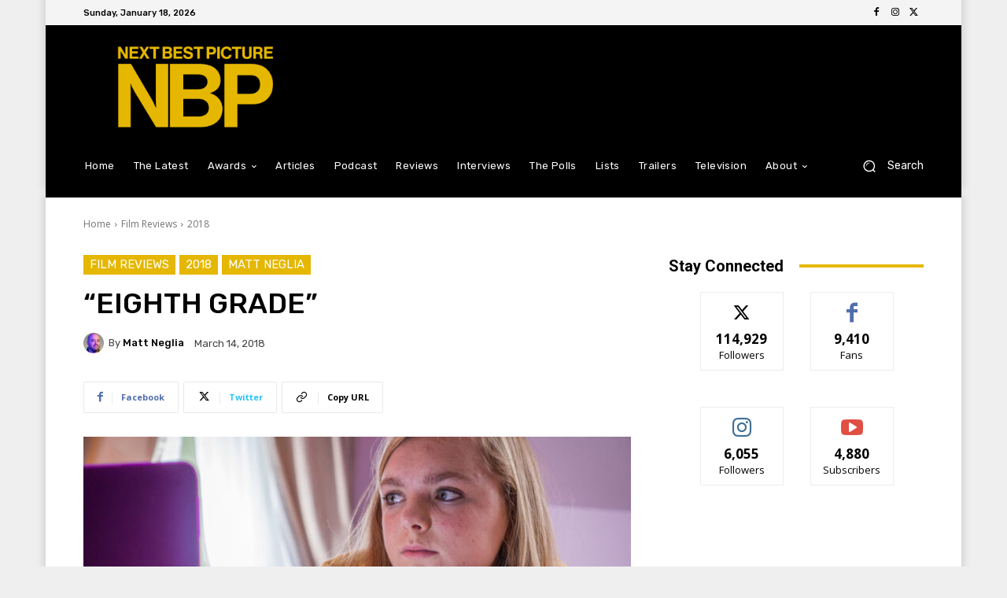

--- FILE ---
content_type: text/html; charset=utf-8
request_url: https://www.google.com/recaptcha/api2/aframe
body_size: 267
content:
<!DOCTYPE HTML><html><head><meta http-equiv="content-type" content="text/html; charset=UTF-8"></head><body><script nonce="XTKPgnN2vT8foSXl7JWMsQ">/** Anti-fraud and anti-abuse applications only. See google.com/recaptcha */ try{var clients={'sodar':'https://pagead2.googlesyndication.com/pagead/sodar?'};window.addEventListener("message",function(a){try{if(a.source===window.parent){var b=JSON.parse(a.data);var c=clients[b['id']];if(c){var d=document.createElement('img');d.src=c+b['params']+'&rc='+(localStorage.getItem("rc::a")?sessionStorage.getItem("rc::b"):"");window.document.body.appendChild(d);sessionStorage.setItem("rc::e",parseInt(sessionStorage.getItem("rc::e")||0)+1);localStorage.setItem("rc::h",'1768725758284');}}}catch(b){}});window.parent.postMessage("_grecaptcha_ready", "*");}catch(b){}</script></body></html>

--- FILE ---
content_type: application/javascript; charset=utf-8
request_url: https://fundingchoicesmessages.google.com/f/AGSKWxVZRbwGSg4AV4AneTsqRNsSaP8_M5bpxMouYEhfdp9iPWOyh5f8Vz1YGfnwPY8dK-kU5a7Ax3zbjxsWVAlWkpsADhtgGP4GxI8EB_r0VVZF2McmRu0CZxL998Rtv8ouPQ-5iO6tdA==?fccs=W251bGwsbnVsbCxudWxsLG51bGwsbnVsbCxudWxsLFsxNzY4NzI1NzU3LDc5MTAwMDAwMF0sbnVsbCxudWxsLG51bGwsW251bGwsWzcsNiw5XSxudWxsLDIsbnVsbCwiZW4iLG51bGwsbnVsbCxudWxsLG51bGwsbnVsbCwxXSwiaHR0cHM6Ly9uZXh0YmVzdHBpY3R1cmUuY29tL2VpZ2h0aC1ncmFkZS8iLG51bGwsW1s4LCJNOWxrelVhWkRzZyJdLFs5LCJlbi1VUyJdLFsxOSwiMiJdLFsxNywiWzBdIl0sWzI0LCIiXSxbMjksImZhbHNlIl1dXQ
body_size: 217
content:
if (typeof __googlefc.fcKernelManager.run === 'function') {"use strict";this.default_ContributorServingResponseClientJs=this.default_ContributorServingResponseClientJs||{};(function(_){var window=this;
try{
var np=function(a){this.A=_.t(a)};_.u(np,_.J);var op=function(a){this.A=_.t(a)};_.u(op,_.J);op.prototype.getWhitelistStatus=function(){return _.F(this,2)};var pp=function(a){this.A=_.t(a)};_.u(pp,_.J);var qp=_.Zc(pp),rp=function(a,b,c){this.B=a;this.j=_.A(b,np,1);this.l=_.A(b,_.Nk,3);this.F=_.A(b,op,4);a=this.B.location.hostname;this.D=_.Dg(this.j,2)&&_.O(this.j,2)!==""?_.O(this.j,2):a;a=new _.Og(_.Ok(this.l));this.C=new _.bh(_.q.document,this.D,a);this.console=null;this.o=new _.jp(this.B,c,a)};
rp.prototype.run=function(){if(_.O(this.j,3)){var a=this.C,b=_.O(this.j,3),c=_.dh(a),d=new _.Ug;b=_.fg(d,1,b);c=_.C(c,1,b);_.hh(a,c)}else _.eh(this.C,"FCNEC");_.lp(this.o,_.A(this.l,_.Ae,1),this.l.getDefaultConsentRevocationText(),this.l.getDefaultConsentRevocationCloseText(),this.l.getDefaultConsentRevocationAttestationText(),this.D);_.mp(this.o,_.F(this.F,1),this.F.getWhitelistStatus());var e;a=(e=this.B.googlefc)==null?void 0:e.__executeManualDeployment;a!==void 0&&typeof a==="function"&&_.Qo(this.o.G,
"manualDeploymentApi")};var sp=function(){};sp.prototype.run=function(a,b,c){var d;return _.v(function(e){d=qp(b);(new rp(a,d,c)).run();return e.return({})})};_.Rk(7,new sp);
}catch(e){_._DumpException(e)}
}).call(this,this.default_ContributorServingResponseClientJs);
// Google Inc.

//# sourceURL=/_/mss/boq-content-ads-contributor/_/js/k=boq-content-ads-contributor.ContributorServingResponseClientJs.en_US.M9lkzUaZDsg.es5.O/d=1/exm=ad_blocking_detection_executable,kernel_loader,loader_js_executable,web_iab_tcf_v2_signal_executable/ed=1/rs=AJlcJMzanTQvnnVdXXtZinnKRQ21NfsPog/m=cookie_refresh_executable
__googlefc.fcKernelManager.run('\x5b\x5b\x5b7,\x22\x5b\x5bnull,\\\x22nextbestpicture.com\\\x22,\\\x22AKsRol8LrqcXQ-pgO4Ya3egBsn-ZP87ph33M1A5xsbL4UJMYXqXMV8UMdpLAEgFg_KFPWokiF4eMOKAGBVxuP5fBc_czcwAEsZV-pKUTEMp6A4_TkmSxcXhRkmZvwxF47M_FJms7_70GkgfhbwH-g3mtW3ihdaI0mA\\\\u003d\\\\u003d\\\x22\x5d,null,\x5b\x5bnull,null,null,\\\x22https:\/\/fundingchoicesmessages.google.com\/f\/AGSKWxVPgfe68IdrGdPFhFzerp9Nbfn-CMj064p8K1HeUiRDUoSYe8I1kXeZkUV2U9XZKd5lrqeJYI-lTKGeE6ym3c2GYTFd_Ak1YPyjyervS1w_5id3Otan1iwc4qj32XrUm2YykaGpBQ\\\\u003d\\\\u003d\\\x22\x5d,null,null,\x5bnull,null,null,\\\x22https:\/\/fundingchoicesmessages.google.com\/el\/AGSKWxUnDKLTNTRZ-hWGKp2shdsA9wI0MFFUuEebJh1b9yYWYacZ-9uwPTSfkcRbDGxHivIBkDz-HnAeS1F2W5KCPDwVUq1NDjl-tAjdv0uuLbEvovNcDRIrpYrvr2dcXC2hx8I9y6d3_A\\\\u003d\\\\u003d\\\x22\x5d,null,\x5bnull,\x5b7,6,9\x5d,null,2,null,\\\x22en\\\x22,null,null,null,null,null,1\x5d,null,\\\x22Privacy and cookie settings\\\x22,\\\x22Close\\\x22,null,null,null,\\\x22Managed by Google. Complies with IAB TCF. CMP ID: 300\\\x22\x5d,\x5b3,1\x5d\x5d\x22\x5d\x5d,\x5bnull,null,null,\x22https:\/\/fundingchoicesmessages.google.com\/f\/AGSKWxWTlx1zW8DL4eCMAxqyPgcXbRXFGzXPEQ7tdVO6KycCpcRZZLqxu4160iKKRTSF4lgRXX6U-TwZs0YPC41QuR62xBJIHqODTJS_a3eBauynn1H-_K56hzg5C6JoGfTWUeQDC2gOPg\\u003d\\u003d\x22\x5d\x5d');}

--- FILE ---
content_type: application/javascript; charset=utf-8
request_url: https://fundingchoicesmessages.google.com/f/AGSKWxWNp0NediKSmjr1ZR6OIp6JlS3FF_ci4epTft4v524MpSSFyfJhBgYqo2xo3dw_hP5cY1UC83tbaPm1YT8iTBBlNlY13KwkOLTN4veV3tWlI6Gj6HNiv9rq35RCsvpgEF7zwKsQcLV64E4v5vzUSVwdrtkp0rS00Z4UY3yY69oyRx3Zz6qhRUCJtqOW/_/ad/player__sidead./adbriteincright./ads_sidebar./ads/article-
body_size: -1292
content:
window['f0466a89-f414-4c63-b5ae-dc39f93622fd'] = true;